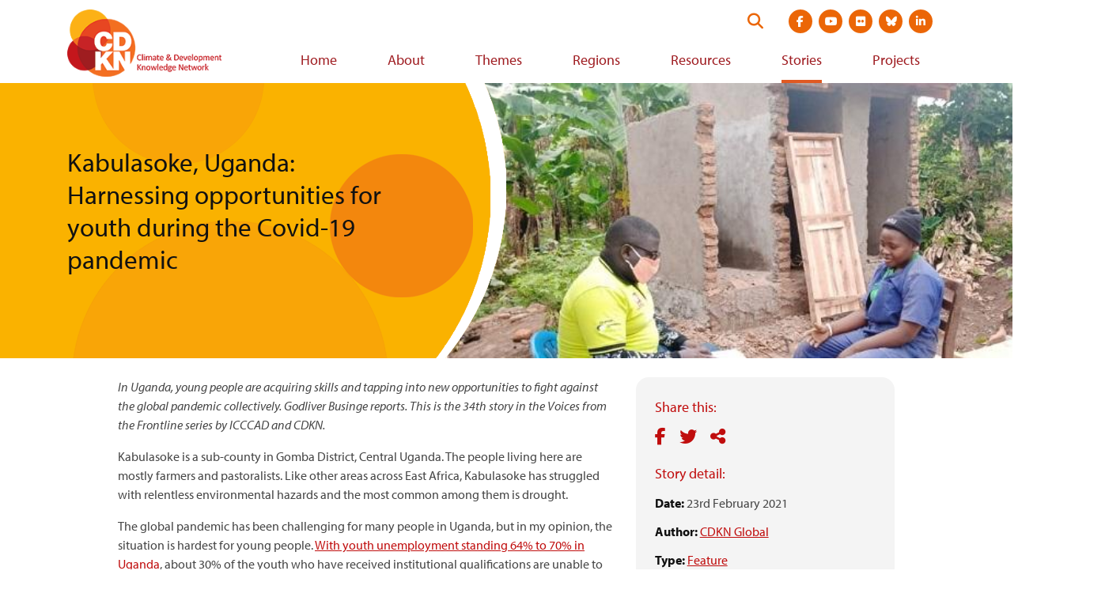

--- FILE ---
content_type: text/html; charset=UTF-8
request_url: https://cdkn.org/story/feature-kabulasoke-uganda-harnessing-opportunities-for-youth-during-covid-19?loclang=en_gb
body_size: 8962
content:
<!DOCTYPE html>
<html lang="en" dir="ltr" prefix="og: https://ogp.me/ns#">
  <head>
    <meta charset="utf-8" />
<script async src="https://www.googletagmanager.com/gtag/js?id=G-DHRJQDTLDW"></script>
<script>window.dataLayer = window.dataLayer || [];function gtag(){dataLayer.push(arguments)};gtag("js", new Date());gtag("set", "developer_id.dMDhkMT", true);gtag("config", "G-DHRJQDTLDW", {"groups":"default","page_placeholder":"PLACEHOLDER_page_location"});</script>
<meta name="description" content="In Uganda, young people are acquiring skills and tapping into new opportunities to fight against the global pandemic collectively. Godliver Businge reports. This is the 34th story in the Voices from the Frontline series by ICCCAD and CDKN." />
<link rel="canonical" href="https://cdkn.org/story/feature-kabulasoke-uganda-harnessing-opportunities-for-youth-during-covid-19" />
<meta property="og:site_name" content="Climate &amp; Development Knowledge Network" />
<meta property="og:type" content="website" />
<meta property="og:url" content="https://cdkn.org/story/feature-kabulasoke-uganda-harnessing-opportunities-for-youth-during-covid-19" />
<meta property="og:title" content="Kabulasoke, Uganda: Harnessing opportunities for youth during the Covid-19 pandemic" />
<meta property="og:description" content="In Uganda, young people are acquiring skills and tapping into new opportunities to fight against the global pandemic collectively. Godliver Businge reports. This is the 34th story in the Voices from the Frontline series by ICCCAD and CDKN." />
<meta property="og:image" content="https://cdkn.org/sites/default/files/images/Uganda-vfl-picture-sm.jpg" />
<meta property="og:locale" content="en" />
<meta name="twitter:card" content="summary_large_image" />
<meta name="twitter:title" content="Kabulasoke, Uganda: Harnessing opportunities for youth during the Covid-19 pandemic" />
<meta name="twitter:site" content="@cdknetwork" />
<meta name="twitter:description" content="In Uganda, young people are acquiring skills and tapping into new opportunities to fight against the global pandemic collectively. Godliver Businge reports. This is the 34th story in the Voices from the Frontline series by ICCCAD and CDKN." />
<meta name="twitter:image" content="https://cdkn.org/sites/default/files/styles/feature_image_large/public/images/Uganda-vfl-picture-sm.jpg?itok=FmeraYfc" />
<meta name="Generator" content="Drupal 10 (https://www.drupal.org)" />
<meta name="MobileOptimized" content="width" />
<meta name="HandheldFriendly" content="true" />
<meta name="viewport" content="width=device-width, initial-scale=1.0" />
<link rel="icon" href="/themes/cdkn/favicon.ico" type="image/vnd.microsoft.icon" />
<link rel="alternate" hreflang="en" href="https://cdkn.org/story/feature-kabulasoke-uganda-harnessing-opportunities-for-youth-during-covid-19" />

    <title>Kabulasoke, Uganda: Harnessing opportunities for youth during the Covid-19 pandemic | Climate &amp; Development Knowledge Network</title>
    <link rel="stylesheet" media="all" href="/sites/default/files/css/css_KbZKIHwM2hWBR6-ZRsMEG71Sw5z5Jbi8lVZ2f6R5X7Y.css?delta=0&amp;language=en&amp;theme=cdkn&amp;include=eJxFiUEOgCAMwD6E8KYhyyDMuWyQyO_1oPHUtN1Ll0R8ZuDNx-ImFPAaD3sqNhU4vhoUDMhAq3_nL3GKzszNK5bgywceKYPjDfoLJVY" />
<link rel="stylesheet" media="all" href="/sites/default/files/css/css_LMfMERhfuC5JgmRR70-07rpqO2CYEakm7Xgiz-fO774.css?delta=1&amp;language=en&amp;theme=cdkn&amp;include=eJxFiUEOgCAMwD6E8KYhyyDMuWyQyO_1oPHUtN1Ll0R8ZuDNx-ImFPAaD3sqNhU4vhoUDMhAq3_nL3GKzszNK5bgywceKYPjDfoLJVY" />
<link rel="stylesheet" media="all" href="//use.typekit.net/wni5sgj.css" />
<link rel="stylesheet" media="all" href="https://cdn.jsdelivr.net/npm/selectric@1.13.0/public/selectric.css" />

    
   <script type="text/javascript" src="//platform-api.sharethis.com/js/sharethis.js#property=#{property?._id}&product=custom-share-buttons"></script>
  </head>
  <body class="brand-body text-brand-body">
        <a href="#main-content" class="visually-hidden focusable">
      Skip to main content
    </a>
    
      <div class="dialog-off-canvas-main-canvas" data-off-canvas-main-canvas>
    <div class="brand-main-content not-front">

  <header class="site-header md:pl-3 md:pr-3 md:pt-3 w-full header-not-front" role="banner">

  <div class="container-fluid flex items-center justify-between">

    <a href="https://cdkn.org/" class="h-auto pb-2" title="Go to home page">
              <img src="/themes/cdkn/images/cdkn-logo-english.png" class="w-250" alt="CDKN Logo" />
          </a>

    <div>
      <div class="header-top-right flex justify-end mb-2">
        <form action="https://cdkn.org/search" method="GET" class="site-search flex relative justify-end mr-4" data-drupal-form-fields="">
          <label class="visually-hidden" for="search-form">Search this website</label>
          <input type="search" name="keys" id="search-form" placeholder="Search our site" aria-label="Search" class="w-0 p-0 border-none rounded-3xl transition-all" />
          <button type="submit" id="submit" class="absolute flex py-1 searchbox-submit self-center text-xl" aria-label="Search">
            <i class="fa-solid fa-search text-brand-orange"></i>
          </button>
        </form>

        
      <ul class="flex md:justify-between mt-8 mb-2 md:mt-0 md:mb-0 mx-3 md:ml-3 md:mr-0 social-links">
              <li class="paragraph paragraph--type--social-link paragraph--view-mode--default list-none">
  <a href="https://www.facebook.com/CDKNetwork" class="block relative mb-0  mx-1 text-white bg-brand-orange hover:bg-brand-orange-light rounded-full text-sm"><i class="fab fa-facebook-f"></i><span class="visually-hidden">Visit social media site at  https://www.facebook.com/CDKNetwork</span></a>
</li>



              <li class="paragraph paragraph--type--social-link paragraph--view-mode--default list-none">
  <a href="https://youtube.com/cdknetwork" class="block relative mb-0  mx-1 text-white bg-brand-orange hover:bg-brand-orange-light rounded-full text-sm"><i class="fab fa-youtube"></i><span class="visually-hidden">Visit social media site at  https://youtube.com/cdknetwork</span></a>
</li>



              <li class="paragraph paragraph--type--social-link paragraph--view-mode--default list-none">
  <a href="https://www.flickr.com/photos/52797059@N06/with/31748184146/" class="block relative mb-0  mx-1 text-white bg-brand-orange hover:bg-brand-orange-light rounded-full text-sm"><i class="fab fa-flickr"></i><span class="visually-hidden">Visit social media site at  https://www.flickr.com/photos/52797059@N06/with/31748184146/</span></a>
</li>



              <li class="paragraph paragraph--type--social-link paragraph--view-mode--default list-none">
  <a href="https://bsky.app/profile/cdkn.org" class="block relative mb-0  mx-1 text-white bg-brand-orange hover:bg-brand-orange-light rounded-full text-sm"><i class="fa-brands fa-bluesky"></i><span class="visually-hidden">Visit social media site at  https://bsky.app/profile/cdkn.org</span></a>
</li>



              <li class="paragraph paragraph--type--social-link paragraph--view-mode--default list-none">
  <a href="https://www.linkedin.com/company/cdknetwork" class="block relative mb-0  mx-1 text-white bg-brand-orange hover:bg-brand-orange-light rounded-full text-sm"><i class="fab fa-linkedin-in"></i><span class="visually-hidden">Visit social media site at  https://www.linkedin.com/company/cdknetwork</span></a>
</li>



          </ul>
  

        <div class="flex justify-right flex-col md:block">
          <div class="md:ml-3 header-utility bg-brand-orange-dark md:bg-transparent mb-3 md:mb-0"></div>

          <button class="mt-2 md:mt-0 md:hidden mobile-menu-trigger icon-menu text-4xl text-brand-orange-dark text-right pl-4" role="button"><i class="fas fa-bars"></i> <span class="visually-hidden">View navigation menu</span></button>
        </div>
      </div>

      <div>
        <div class="desktop-menu-wrap hidden md:block">  <div class="brand-main-menu-container">
    <nav role="navigation" aria-labelledby="block-cdkn-main-menu-menu" id="block-cdkn-main-menu-menu-nav">
            
  <h2 class="visually-hidden" id="block-cdkn-main-menu-menu">Main navigation</h2>
  

        
  
            <ul class="brand-main-menu">
        
      
                    <li class="brand-main-menu-item">
      
                          <a href="/" class="brand-main-menu-link" data-drupal-link-system-path="&lt;front&gt;">Home</a>
                
              </li>
          
      
                    <li class="brand-main-menu-item">
      
                          <a href="/who-we-are" class="brand-main-menu-link" data-drupal-link-system-path="node/53">About</a>
                
              </li>
          
      
                    <li class="brand-main-menu-item">
      
                          <a href="/theme" class="brand-main-menu-link" data-drupal-link-system-path="node/3">Themes</a>
                
              </li>
          
      
                    <li class="brand-main-menu-item">
      
                          <a href="/regions" class="brand-main-menu-link" data-drupal-link-system-path="node/4">Regions</a>
                
              </li>
          
      
                    <li class="brand-main-menu-item">
      
                          <a href="/resources" class="brand-main-menu-link" data-drupal-link-system-path="node/5">Resources</a>
                
              </li>
          
      
                    <li class="brand-main-menu-item menu-item--active-trail">
      
                          <a href="/stories" class="menu-item--active-trail brand-main-menu-link" data-drupal-link-system-path="node/6">Stories</a>
                
              </li>
          
      
                    <li class="brand-main-menu-item">
      
                          <a href="/projects" class="brand-main-menu-link" data-drupal-link-system-path="node/7">Projects</a>
                
              </li>
              </ul>
  




  </nav>

  </div>
</div>
      </div>  
    </div>  

  </div>

  <div class="hidden md:hidden-important mobile-menu shadow-sm py-3"></div>

</header>

  

    <div>
    <div data-drupal-messages-fallback class="hidden"></div>

  </div>


  

  <main role="main">
    <a id="main-content" tabindex="-1"></a>
    <div class="md:flex">
      <div class="md:flex-1">
          <div>
    <div id="block-cdkn-content">
  
    
      
<article data-history-node-id="17292" class="node__content mb-4 node-story">

    <div class="page-hero container-fluid relative mb-6" >
        <div class="page-hero-mask h-full full-width absolute z-10" style="background-image: url(/themes/cdkn/images/hero-mask.png);">
            
            <h1 class="visible-mobile text-2xl leading-tight text-brand-off-black container-fluid">
            <span>Kabulasoke, Uganda: Harnessing opportunities for youth during the Covid-19 pandemic</span>

            </h1>
            
        </div>
        <div class="page-hero-image h-full full-width ml-0 absolute" style="background-image: url(/sites/default/files/styles/manual_crop/public/images/Uganda-vfl-picture-sm.jpg?itok=tjqmFmxC);"></div>
        
            <h1 class="text-2xl text-3xl+ leading-tight pr-6 text-brand-off-black z-20 relative md:pt-20 visible-desktop">
            <span>Kabulasoke, Uganda: Harnessing opportunities for youth during the Covid-19 pandemic</span>

            </h1>
        
    </div>

    <div class="container-fluid">
        <div class="md:px-16 overflow-hidden">
            <div class="md:float-right md:w-1/3 md:ml-6 mb-6 rounded-2xl p-6 pb-8 bg-gray-light">
                <div class="text-brand-maroon-light text-lg mb-2">Share this:</div>
                <div class="social-share mb-4">
                    <div class="st-custom-button button share-button facebook-share-button inline" data-network="facebook" data-url="https://cdkn.org//story/feature-kabulasoke-uganda-harnessing-opportunities-for-youth-during-covid-19" data-title="Kabulasoke, Uganda: Harnessing opportunities for youth during the Covid-19 pandemic" aria-label="Share on facebook">
                        <i class="fab fa-facebook-f"></i>
                    </div>
                    <div class="st-custom-button button share-button twitter-share-button inline" data-network="twitter" data-url="https://cdkn.org//story/feature-kabulasoke-uganda-harnessing-opportunities-for-youth-during-covid-19" data-title="Kabulasoke, Uganda: Harnessing opportunities for youth during the Covid-19 pandemic" aria-label="Share on Twitter">
                        <i class="fab fa-twitter"></i>
                    </div>
                    <div class="st-custom-button button share-button sharethis-share-button inline" data-network="sharethis" data-url="https://cdkn.org//story/feature-kabulasoke-uganda-harnessing-opportunities-for-youth-during-covid-19" data-title="Kabulasoke, Uganda: Harnessing opportunities for youth during the Covid-19 pandemic" aria-label="Share">
                        <i class="fas fa-share-alt"></i>
                    </div>
                </div>
                <div class="text-brand-maroon-light text-lg mb-2">Story detail:</div>
                <div class="mt-3"><span class="text-brand-off-black font-bold">Date:</span>
                                      23rd February 2021
                                  </div>
                                <div class="mt-3"><span class="text-brand-off-black font-bold">
                    Author:</span> 
      <span>
              <span><a href="/node/15246" hreflang="en">CDKN Global</a></span>
          </span>
  </div>
                                                <div class="mt-3"><span class="text-brand-off-black font-bold">Type:</span> 
            <span><a href="/taxonomy/term/1" hreflang="en">Feature</a></span>
      </div>
                                                                <div class="mt-3"><span class="text-brand-off-black font-bold">
                    Countries:</span> 
      <span>
              <span><a href="/regions/africa" hreflang="en">Africa</a>,</span>
              <span><a href="/regions/uganda" hreflang="en">Uganda</a></span>
          </span>
  </div>
                                                <div class="mt-3"><span class="text-brand-off-black font-bold">Themes:</span> 
      <span>
              <span><a href="/themes/climate-change-adaptation-2" hreflang="en">Adaptation and resilience</a>,</span>
              <span><a href="/themes/covid-19" hreflang="en">Covid-19</a></span>
          </span>
  </div>
                                                                <div class="mt-3 hidden md:block"><span class="italic">Photo: </div>
                
            </div>
            <div class="body-field">
            <div><p><em>In Uganda, young people are acquiring skills and tapping into new opportunities to fight against the global pandemic collectively. Godliver Businge reports. This is the 34th story in the Voices from the Frontline series by ICCCAD and CDKN.</em></p>
<p>Kabulasoke is a sub-county in Gomba District, Central Uganda. The people living here are mostly farmers and pastoralists. Like other areas across East Africa, Kabulasoke has struggled with relentless environmental hazards and the most common among them is drought.</p>
<p>The global pandemic has been challenging for many people in Uganda, but in my opinion, the situation is hardest for young people. <a href="https://media.africaportal.org/documents/Policy-Brief-002-gatewayresearchcentreyouthunemployment-1.pdf">With youth unemployment standing 64% to 70% in Uganda</a>, about 30% of the youth who have received institutional qualifications are unable to find jobs. The situation is even worse for the semi-skilled and unskilled youths.</p>
<p>Twehayo Naume, aged 23, can’t forget the day her father was laid off from work as a result of Covid-19. Her father was the sole breadwinner of the household, providing food, medication and other necessities. “Life became hard with my father’s loss of job, domestic violence towards my mother started whenever she asked my father to provide food. The family was at the verge of breaking up,” she shares.</p>
<p><strong>Construction: a practical job route </strong></p>
<p>Being the eldest child in the family, Ms Naume chose to work at construction sites in order to be able to feed her family. “I am so grateful for being part of<a href="https://www.climatecenters.org/"> Women Climate Center’s International (WCCI</a>), a one-stop centre that equipped me with skills in construction,<em>” </em>she says.</p>
<p>Naume is very passionate and enthusiastic when it comes to her work. This enabled her to acquire practical skills for construction of safely managed sanitation technologies, such as ecological toilets, lined Ventilated Pit Latrines and double leach toilets.</p>
<p>Young people in Uganda are unable to market their skills and present themselves as viable employees, partly due to a lack of self-esteem and their negative attitudes. This was not the case for Ms Naume. Having acquired the practical skills, she started boldly looking for work in the communities.</p>
<p>“Local communities have a lot of trust in women. Many people gave me work to construct for them improved toilets. I was overwhelmed with so many job opportunities but was struggling to meet the market demand individually,” she adds.</p>
<p>In order to help as many families as possible, Ms Naume mobilised youth groups (male and female) from her county and trained them in practical skills. She hopes to expand this initiative all over Kabulasoke.</p>
<p>To maintain prescribed hygiene protocols, Ms Naume and her fellow youth trained the targeted communities, by promoting proper hand washing and wearing masks. For every constructed toilet, a functional hand washing facility was installed. They also promoted a safe water chain by encouraging communities to clean their jerry cans before fetching and storing water, and they constructed racks for drying the cans.</p>
<p>As Ms Naume built up this initiative, she ensured that they followed the government standard operating procedures to ensure that everyone is safe while on site.</p>
<p><strong>Organising people to pool their resources for sanitation’s sake</strong></p>
<p>To make investment easier for all segments of communities, Ms Naume encouraged households to make a cluster of ten households and support each other; the "Mayumbakumi principle" (Mayumbakumi is a local phrase which refers to a cost-sharing method among ten households to combine efforts for collective gain). These are supported by Village Health Team members who guide the households with appropriate sanitation designs and connect them to the available trained masons.</p>
<p>Households that need a sanitation loan are also connected to Village Savings and Loans Associations for financial support. “I made sure that I helped every household because I knew the problems in my home due to Covid were affecting everyone and wanted everyone to be happy. This virus is deadly and so scary for many of us. Actually my grandmother refused to even eat food for a week saying why she should waste the little food we have if Covid will kill her soon,<em>”</em> says Ms Naume. The formation of clusters of ten households facilitated joint resource mobilisation, without leaving anyone behind.</p>
<p>Once resources are mobilised, the cluster is connected to a mason that fulfils their sanitation needs. Later on, follow ups are done to check that the work has been done to high standard and that it provided value for money.</p>
<p><strong>Building young people’s confidence, while keeping communities safe</strong></p>
<p>As a result,&nbsp; groups that were initially socially excluded have now been brought into the scheme, and&nbsp; they have built their capacity and confidence.</p>
<p>Jobs have been created for women and youth entrepreneurs. They started making soap for hand washing, selling sanitary facilities, laying bricks for toilet construction, and constructing hand washing facilities among others.</p>
<p>The provision of functional hand washing facilities is really important, since hand washing is mandatory during this Covid crisis.</p>
<p>Ms Naume has so far trained and directly worked with 24 young people. These activities have increased the human resource base, offered skills and jobs to many unemployed young people. As a result, there has been timely delivery of services to the clients and all the employed youth were able to feed their families during the Covid crisis.</p>
<p><strong><em>Interviewer’s perspective</em></strong></p>
<p><em>While the pandemic gave ample opportunities to generate employment opportunities for young people, there is still a lot to happen. There is a need for attitude change among youth to inspire entrepreneurial energy and develop a culture of personal savings and long term financial growth. Increased access to loans for youth and a shift in youth attitudes in rural communities is needed - to focus on pursuing secure, decent jobs in rural communities rather than looking for white collar jobs. </em> <em>The existing policies have failed to offer young people with better employment opportunities. So the government should also take it as a challenge to spur productive policies that create avenues for different groups of unemployed youths.</em></p>
<p><strong><em>About the interviewer</em></strong></p>
<p><em>Godliver Businge is an agile, double trained officer with training as a technician (civil works) and community development worker. She is a passionate “Water Sanitation and Hygiene” champion with over seven years’ experience of working with rural grassroots communities in Uganda, Kenya and Tanzania. She is affiliated with Global Women’s Water Initiative (GWWI) and Uganda Women’s Water Initiative (UWWI). She is currently focusing on VIP (double) toilets, bio sand filters for clean water, eco sans and composting toilets, energy saving stoves, rainwater harvesting tanks, vermi-culture and bio digesters which tap into a circular economy for sustainable access.</em></p>
<p><strong><em>About the interviewee</em></strong></p>
<p><em>Twehayo Naume is a 23-year-old woman living in Kabulasoke sub-county in Gomba district, Uganda. She is awarded with a certificate in bricklaying and concrete practice from Kisomoro Technical Training Institute in Bunyangabu district. As a technician, Ms Naume has participated in water, sanitation and hygiene technology training organised by Women Climate Center’s International (WCCI), particularly in construction of “eco sanitary toilets''. She is a passionate and hardworking woman who has broken stereotypes in her village and the surrounding villages. Her vision is to continue empowering fellow youth to be economically independent.</em></p>
<p><em><strong>Read more Voices from the Frontline</strong></em></p>
<p><em>Read the&nbsp;<a href="https://cdkn.org/2020/07/feature-voices-from-the-frontline-of-the-covid-19-crisis-in-local-communities/?loclang=en_gb">whole ‘Voices from the Frontline’ series</a>&nbsp;from communities across the world.</em> <strong>&nbsp;</strong> &nbsp;</p>
</div>
      </div>
        </div>

        
    </div>
</article>

  </div>

  </div>

      </div>    </div>
  </main>

  <footer class="pt-4 pb-16">
  <div class="bg-gray-light py-10 mb-8">

    
    <div class="container-fluid flex flex-col md:flex-row md:justify-between">
      <div class="md:w-full md:pr-8 mb-6 md:mb-0">
    <div class="text-brand-maroon-light text-xl mb-4">CDKN partners:</div>
    <ul class="flex justify-between items-center -mx-2 flex-wrap sm:flex-no-wrap">
              <li class="paragraph paragraph--type--logo-with-link paragraph--view-mode--default list-none flex items-center px-2 w-1/2 sm:w-auto mb-6 sm:mb-0 flex justify-center">
    <a href="https://southsouthnorth.org/" class="" target="_blank">
            <div><article>
    
                        <figure class="figure" >
            
  <div>
    <div class="visually-hidden">Image</div>
              <div>  <img loading="lazy" src="/sites/default/files/styles/large/public/2021-04/SSN.png?itok=PVq_GkUz" width="91" height="79" alt="South south north logo" />


</div>
          </div>

            <figcaption class="figcaption"></figcaption>
            </figure>
            </article>
</div>
      <span class="visually-hidden">Visit external website https://southsouthnorth.org/</span></a>
  </li>
  
  
              <li class="paragraph paragraph--type--logo-with-link paragraph--view-mode--default list-none flex items-center px-2 w-1/2 sm:w-auto mb-6 sm:mb-0 flex justify-center">
    <a href="https://www.ffla.net/" class="" target="_blank">
            <div><article>
    
                        <figure class="figure" >
            
  <div>
    <div class="visually-hidden">Image</div>
              <div>  <img loading="lazy" src="/sites/default/files/styles/large/public/2021-04/Futuro.png?itok=qIyGjaCC" width="115" height="84" alt="Futuro logo" />


</div>
          </div>

            <figcaption class="figcaption"></figcaption>
            </figure>
            </article>
</div>
      <span class="visually-hidden">Visit external website https://www.ffla.net/</span></a>
  </li>
  
  
              <li class="paragraph paragraph--type--logo-with-link paragraph--view-mode--default list-none flex items-center px-2 w-1/2 sm:w-auto mb-6 sm:mb-0 flex justify-center">
    <a href="https://iclei.org/" class="" target="_blank">
            <div><article>
    
                        <figure class="figure" >
            
  <div>
    <div class="visually-hidden">Image</div>
              <div>  <img loading="lazy" src="/sites/default/files/styles/large/public/2021-04/ICLEI-southasia-mainlogo-RGB.png?itok=mjDGg-mj" width="99" height="88" alt="ICLEI Logo" />


</div>
          </div>

            <figcaption class="figcaption"></figcaption>
            </figure>
            </article>
</div>
      <span class="visually-hidden">Visit external website https://iclei.org/</span></a>
  </li>
  
  
              <li class="paragraph paragraph--type--logo-with-link paragraph--view-mode--default list-none flex items-center px-2 w-1/2 sm:w-auto mb-6 sm:mb-0 flex justify-center">
    <a href="" class="" target="_blank"><span class="visually-hidden">Visit external website </span></a>
  </li>
  
  
        </ul>
</div>
      <div class="md:w-full md:pl-8">
    <div class="text-brand-maroon-light text-xl mb-4">CDKN funders:</div>
    <ul class="flex justify-between items-center -mx-2">
              <li class="paragraph paragraph--type--logo-with-link paragraph--view-mode--default list-none flex items-center px-2 w-1/2 sm:w-auto mb-6 sm:mb-0 flex justify-center">
    <a href="https://www.government.nl/ministries/ministry-of-foreign-affairs" class="" target="_blank">
            <div><article>
    
                        <figure class="figure" >
            
  <div>
    <div class="visually-hidden">Image</div>
              <div>  <img loading="lazy" src="/sites/default/files/styles/large/public/2021-04/Ministry%20of%20Foreign%20affairs%20of%20the%20netherlands.png?itok=uNas0rsL" width="249" height="95" alt="Ministry of foreign affairs for the netherlands logo" />


</div>
          </div>

            <figcaption class="figcaption"></figcaption>
            </figure>
            </article>
</div>
      <span class="visually-hidden">Visit external website https://www.government.nl/ministries/ministry-of-foreign-affairs</span></a>
  </li>
  
  
              <li class="paragraph paragraph--type--logo-with-link paragraph--view-mode--default list-none flex items-center px-2 w-1/2 sm:w-auto mb-6 sm:mb-0 flex justify-center">
    <a href="https://www.idrc.ca/" class="" target="_blank">
            <div><article>
    
                        <figure class="figure" >
            
  <div>
    <div class="visually-hidden">Image</div>
              <div>  <img loading="lazy" src="/sites/default/files/styles/large/public/2021-04/IDRC_canada.png?itok=rvBGYPqP" width="218" height="90" alt="IDRC Logo" />


</div>
          </div>

            <figcaption class="figcaption"></figcaption>
            </figure>
            </article>
</div>
      <span class="visually-hidden">Visit external website https://www.idrc.ca/</span></a>
  </li>
  
  
        </ul>
</div>
    </div>
  </div>
  <div class="container-fluid md:w-full flex flex-col md:flex-row md:justify-between">
    <div class="flex justify-center md:justify-start mb-6 md:mb-0">
      
      <div class="flex footer-links">
              <div class="ml-5 text-brand-orange-darker relative"><a href="https://test.cdkn.org/page/contact-us">Contact us</a></div>
              <div class="ml-5 text-brand-orange-darker relative"><a href="https://test.cdkn.org/who-we-are">Who we are</a></div>
              <div class="ml-5 text-brand-orange-darker relative"><a href="https://test.cdkn.org/page/terms-and-conditions">Terms</a></div>
              <div class="ml-5 text-brand-orange-darker relative"><a href="https://test.cdkn.org/page/accessibility">Accessibility</a></div>
          </div>
  
    </div>
    <div class="text-center md:text-left md:max-w-350">
      <div class="text-brand-body mb-1">Connect with us:</div>
      
      <ul class="flex md:justify-between mt-8 mb-2 md:mt-0 md:mb-0 mx-3 md:ml-3 md:mr-0 social-links">
              <li class="paragraph paragraph--type--social-link paragraph--view-mode--default list-none">
  <a href="https://www.facebook.com/CDKNetwork" class="block relative mb-0  mx-1 text-white bg-brand-orange hover:bg-brand-orange-light rounded-full text-sm"><i class="fab fa-facebook-f"></i><span class="visually-hidden">Visit social media site at  https://www.facebook.com/CDKNetwork</span></a>
</li>



              <li class="paragraph paragraph--type--social-link paragraph--view-mode--default list-none">
  <a href="https://youtube.com/cdknetwork" class="block relative mb-0  mx-1 text-white bg-brand-orange hover:bg-brand-orange-light rounded-full text-sm"><i class="fab fa-youtube"></i><span class="visually-hidden">Visit social media site at  https://youtube.com/cdknetwork</span></a>
</li>



              <li class="paragraph paragraph--type--social-link paragraph--view-mode--default list-none">
  <a href="https://www.flickr.com/photos/52797059@N06/with/31748184146/" class="block relative mb-0  mx-1 text-white bg-brand-orange hover:bg-brand-orange-light rounded-full text-sm"><i class="fab fa-flickr"></i><span class="visually-hidden">Visit social media site at  https://www.flickr.com/photos/52797059@N06/with/31748184146/</span></a>
</li>



              <li class="paragraph paragraph--type--social-link paragraph--view-mode--default list-none">
  <a href="https://bsky.app/profile/cdkn.org" class="block relative mb-0  mx-1 text-white bg-brand-orange hover:bg-brand-orange-light rounded-full text-sm"><i class="fa-brands fa-bluesky"></i><span class="visually-hidden">Visit social media site at  https://bsky.app/profile/cdkn.org</span></a>
</li>



              <li class="paragraph paragraph--type--social-link paragraph--view-mode--default list-none">
  <a href="https://www.linkedin.com/company/cdknetwork" class="block relative mb-0  mx-1 text-white bg-brand-orange hover:bg-brand-orange-light rounded-full text-sm"><i class="fab fa-linkedin-in"></i><span class="visually-hidden">Visit social media site at  https://www.linkedin.com/company/cdknetwork</span></a>
</li>



          </ul>
  
    </div>
  </div>
  <div class="container-fluid md:w-full border-t border-gray-300 text-gray-700 pt-2 mt-10 text-sm text-center md:text-left">
    Copyright © 2026 CDKN
  </div>
</footer>

</div>
  </div>

    
    <script type="application/json" data-drupal-selector="drupal-settings-json">{"path":{"baseUrl":"\/","pathPrefix":"","currentPath":"node\/17292","currentPathIsAdmin":false,"isFront":false,"currentLanguage":"en","currentQuery":{"loclang":"en_gb"}},"pluralDelimiter":"\u0003","suppressDeprecationErrors":true,"jquery":{"ui":{"datepicker":{"isRTL":null,"firstDay":null,"langCode":"drupal-locale"}}},"google_analytics":{"account":"G-DHRJQDTLDW","trackOutbound":true,"trackMailto":true,"trackTel":true,"trackDownload":true,"trackDownloadExtensions":"7z|aac|arc|arj|asf|asx|avi|bin|csv|doc(x|m)?|dot(x|m)?|exe|flv|gif|gz|gzip|hqx|jar|jpe?g|js|mp(2|3|4|e?g)|mov(ie)?|msi|msp|pdf|phps|png|ppt(x|m)?|pot(x|m)?|pps(x|m)?|ppam|sld(x|m)?|thmx|qtm?|ra(m|r)?|sea|sit|tar|tgz|torrent|txt|wav|wma|wmv|wpd|xls(x|m|b)?|xlt(x|m)|xlam|xml|z|zip"},"data":{"extlink":{"extTarget":true,"extTargetNoOverride":false,"extNofollow":false,"extNoreferrer":true,"extFollowNoOverride":false,"extClass":"0","extLabel":"(link is external)","extImgClass":false,"extSubdomains":false,"extExclude":"","extInclude":"","extCssExclude":"","extCssExplicit":"","extAlert":false,"extAlertText":"This link will take you to an external web site. We are not responsible for their content.","mailtoClass":"0","mailtoLabel":"(link sends email)","extUseFontAwesome":false,"extIconPlacement":"append","extFaLinkClasses":"fa fa-external-link","extFaMailtoClasses":"fa fa-envelope-o","whitelistedDomains":[]}},"language":"en","user":{"uid":0,"permissionsHash":"43600dd83b3f7805140968e3c76bacfd3caa6401fa43521009b15814192f125b"}}</script>
<script src="/core/assets/vendor/jquery/jquery.min.js?v=3.7.1"></script>
<script src="/core/assets/vendor/once/once.min.js?v=1.0.1"></script>
<script src="/core/misc/drupalSettingsLoader.js?v=10.6.1"></script>
<script src="/core/misc/drupal.js?v=10.6.1"></script>
<script src="/core/misc/drupal.init.js?v=10.6.1"></script>
<script src="/modules/contrib/jquery_ui/assets/vendor/jquery.ui/ui/version-min.js?v=1.13.2"></script>
<script src="/modules/contrib/jquery_ui/assets/vendor/jquery.ui/ui/keycode-min.js?v=1.13.2"></script>
<script src="/modules/contrib/jquery_ui/assets/vendor/jquery.ui/ui/widgets/datepicker-min.js?v=1.13.2"></script>
<script src="/modules/contrib/jquery_ui/js/locale.js?t8g62o"></script>
<script src="/themes/cdkn/js/core.js?t8g62o"></script>
<script src="//cdn.jsdelivr.net/npm/selectric@1.13.0/public/jquery.selectric.min.js"></script>
<script src="//cdnjs.cloudflare.com/ajax/libs/clamp-js/0.7.0/clamp.min.js"></script>
<script src="/modules/contrib/extlink/extlink.js?v=10.6.1"></script>
<script src="/modules/contrib/google_analytics/js/google_analytics.js?v=10.6.1"></script>

  </body>
</html>


--- FILE ---
content_type: application/javascript
request_url: https://cdkn.org/modules/contrib/jquery_ui/js/locale.js?t8g62o
body_size: 351
content:
(function ($, Drupal, drupalSettings) {
  Drupal.behaviors.jqueryUiDatepickerLocale = {
    attach: function attach(context, settings) {
      $.datepicker.regional['drupal-locale'] = $.extend({
        closeText: Drupal.t('Done'),
        prevText: Drupal.t('Prev'),
        nextText: Drupal.t('Next'),
        currentText: Drupal.t('Today'),
        monthNames: [Drupal.t('January', {}, { context: 'Long month name' }), Drupal.t('February', {}, { context: 'Long month name' }), Drupal.t('March', {}, { context: 'Long month name' }), Drupal.t('April', {}, { context: 'Long month name' }), Drupal.t('May', {}, { context: 'Long month name' }), Drupal.t('June', {}, { context: 'Long month name' }), Drupal.t('July', {}, { context: 'Long month name' }), Drupal.t('August', {}, { context: 'Long month name' }), Drupal.t('September', {}, { context: 'Long month name' }), Drupal.t('October', {}, { context: 'Long month name' }), Drupal.t('November', {}, { context: 'Long month name' }), Drupal.t('December', {}, { context: 'Long month name' })],
        monthNamesShort: [Drupal.t('Jan'), Drupal.t('Feb'), Drupal.t('Mar'), Drupal.t('Apr'), Drupal.t('May'), Drupal.t('Jun'), Drupal.t('Jul'), Drupal.t('Aug'), Drupal.t('Sep'), Drupal.t('Oct'), Drupal.t('Nov'), Drupal.t('Dec')],
        dayNames: [Drupal.t('Sunday'), Drupal.t('Monday'), Drupal.t('Tuesday'), Drupal.t('Wednesday'), Drupal.t('Thursday'), Drupal.t('Friday'), Drupal.t('Saturday')],
        dayNamesShort: [Drupal.t('Sun'), Drupal.t('Mon'), Drupal.t('Tue'), Drupal.t('Wed'), Drupal.t('Thu'), Drupal.t('Fri'), Drupal.t('Sat')],
        dayNamesMin: [Drupal.t('Su'), Drupal.t('Mo'), Drupal.t('Tu'), Drupal.t('We'), Drupal.t('Th'), Drupal.t('Fr'), Drupal.t('Sa')],
        dateFormat: Drupal.t('mm/dd/yy'),
        firstDay: 0,
        isRTL: 0
      }, drupalSettings.jquery.ui.datepicker);
      $.datepicker.setDefaults($.datepicker.regional[settings.jquery.ui.datepicker.langCode]);
    }
  };
})(jQuery, Drupal, drupalSettings);
